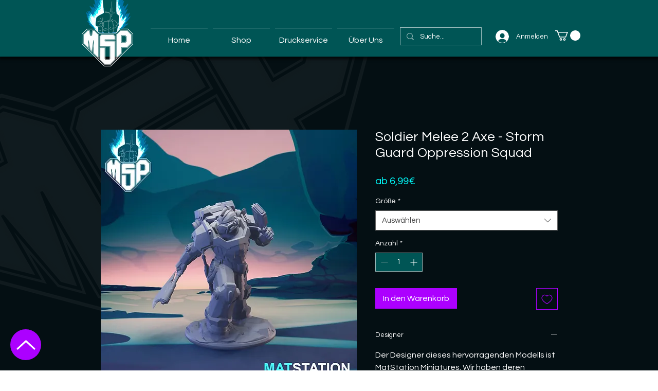

--- FILE ---
content_type: text/css
request_url: https://printservice.mesopu.com/scripts/style.css
body_size: 1510
content:
._1vD2j._2_JeV path {
    stroke: #AC00FF !important;
    transition: fill 0.2s ease;
}

.oKfw5 {
	background: #005555 !important;
}

._3e37x g {
	fill: #FFF !important;
}

._1oCIr {
	background: #005555 !important;
}

.s3zDZE {
	background: #005555 !important;
}

._38Hz6 {
	color: #FFFFFF !important;
}

.s1Q2y5 {
	color: #00FFFF !important;
}

.TPASection_kyq3r1qi .stQWOt.o1vT6F---priority-7-primary {
	color: #FFFFFF !important;
}

.TPASection_kyq3r1qi .stQWOt.o1vT6F---priority-7-primary.o23dkY--disabled {
	color: #005555 !important;
}

* {
    --ricos-text-color: #000000 !important;
}

._2Fy7p {
    fill: #FFFFFF !important;
}

[dir] ._2Hh1n {
    background-color: #005555 !important;
    color: #FFF !important;
}

.TPASection_kysgzyp4 .s2Q_Yz.s2mWpV .s1HD53{
	background-color: #005555 !important;
}

.soCbmB.s2B1va{
	background-color: #005555 !important;
}

.sEy4E4r.sjeMfu3{
	background-color: #005555 !important;
}

.sr6xRR2{
	background-color: #005555 !important;
}

.srtmqCW .srSzgyW{
	background-color: #005555 !important;
}

.slFaCFz.srBVOE2{
	background-color: #005555 !important;
}

.s__4WQ4YG{
	background-color: #005555 !important;
}

.s__26RhSS{
	background-color: #005555 !important;
}

.sGbCQ1S{
	background-color: #005555 !important;
}

.s__6myKAx{
	background-color: #005555 !important;
}

.spHOnLV.sXhQwEG.s__9qxU7P.oaYPofL--fullWidth.sx8EN1W.skoDUXn.sYwn0vU{
	background-color: #005555 !important;
}

#comp-kzmsk1mw{
	left: 0px !important;
	width: 979px !important;
}